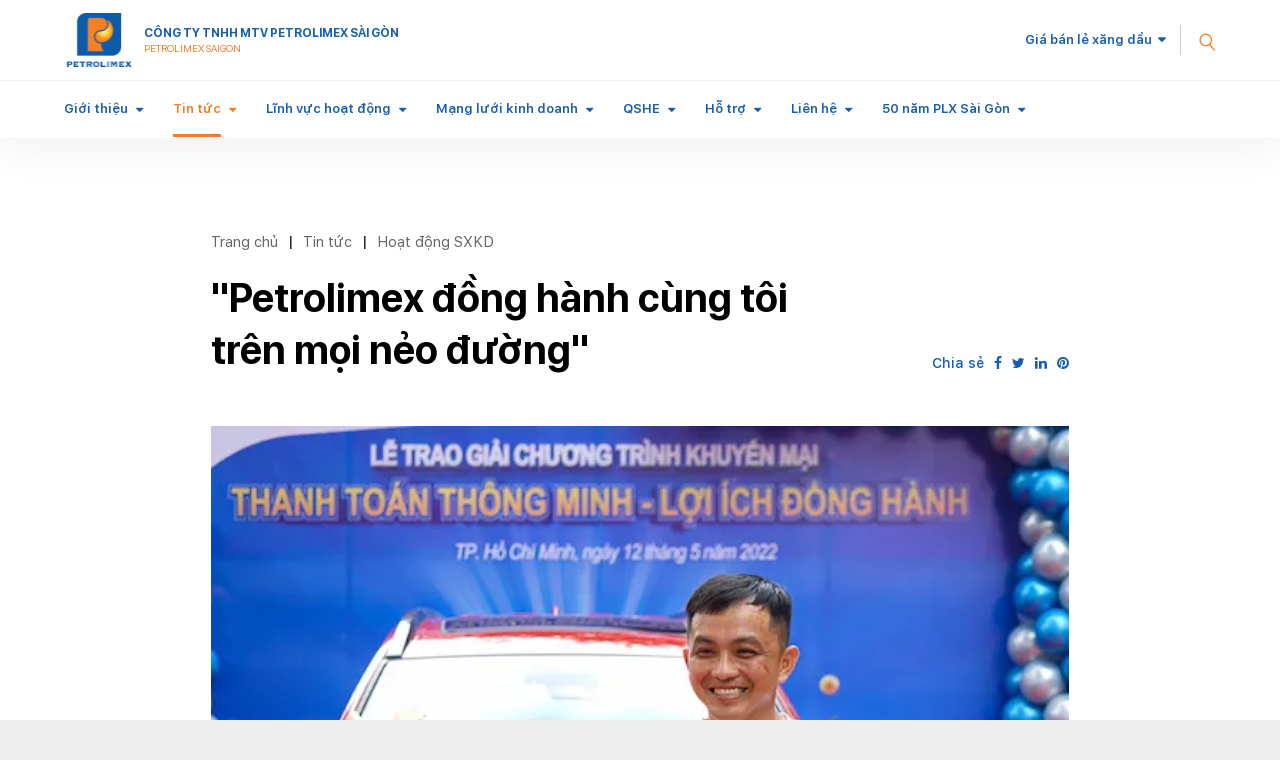

--- FILE ---
content_type: text/html; charset=utf-8
request_url: https://kv2.petrolimex.com.vn/nd/tin-hd/petrolimex-da-dong-hanh-cung-toi-tren-moi-neo-duong.html
body_size: 9063
content:
<!DOCTYPE html><html xmlns="http://www.w3.org/1999/xhtml" lang="vi"><head><title>&quot;Petrolimex đồng hành cùng tôi trên mọi nẻo đường&quot; :: Nội dung :: Công ty TNHH MTV Petrolimex Sài Gòn</title><meta name="viewport" content="width=device-width, initial-scale=1"/><link rel="canonical" href="https://saigon.petrolimex.com.vn/nd/tin-hd/petrolimex-da-dong-hanh-cung-toi-tren-moi-neo-duong.html"/><link rel="preconnect" href="//unpkg.com"/><link rel="preconnect" href="//cdnjs.cloudflare.com"/><link rel="preconnect" href="//fonts.googleapis.com"/><link rel="preconnect" href="//fonts.gstatic.com"/><link rel="preconnect" href="//portals.petrolimex.com.vn"/><link rel="preconnect" href="//files.petrolimex.com.vn"/><link rel="preconnect" href="//connect.facebook.net"/><link rel="preconnect" href="//www.googletagmanager.com"/><meta name="description" content="Khách hàng trúng Giải Đặc biệt Nguyễn Văn Thông bày tỏ: &quot;Nhờ Petrolimex đã đồng hành cùng tôi trên mọi nẻo đường, nay Petrolimex lại giúp tôi thực hiện được ước mơ của mình&quot;."/><meta property="og:locale" content="vi_VN"/><meta property="og:url" content="https://saigon.petrolimex.com.vn/nd/tin-hd/petrolimex-da-dong-hanh-cung-toi-tren-moi-neo-duong.html"/><meta property="og:title" content=""Petrolimex đồng hành cùng tôi trên mọi nẻo đường""/><meta property="og:description" content="Khách hàng trúng Giải Đặc biệt Nguyễn Văn Thông bày tỏ: "Nhờ Petrolimex đã đồng hành cùng tôi trên mọi nẻo đường, nay Petrolimex lại giúp tôi thực hiện được ước mơ của mình"."/><meta property="og:image" content="https://files.petrolimex.com.vn/thumbnailwebps/009f5e88ccee4fdfaae342d005eb52c2/0/0/0/23b7146b74c845259c801ed4e1dad2ea/0/2022/0001957121205/petrolimex-dong-hanh-cung-toi-tren-moi-neo-duong.webp"/><meta name="twitter:card" content="summary_large_image"/><meta name="twitter:title" content=""Petrolimex đồng hành cùng tôi trên mọi nẻo đường""/><meta name="twitter:description" content="Khách hàng trúng Giải Đặc biệt Nguyễn Văn Thông bày tỏ: "Nhờ Petrolimex đã đồng hành cùng tôi trên mọi nẻo đường, nay Petrolimex lại giúp tôi thực hiện được ước mơ của mình"."/><meta name="twitter:image" content="https://files.petrolimex.com.vn/thumbnailwebps/009f5e88ccee4fdfaae342d005eb52c2/0/0/0/23b7146b74c845259c801ed4e1dad2ea/0/2022/0001957121205/petrolimex-dong-hanh-cung-toi-tren-moi-neo-duong.webp"/><meta property="og:type" content="article"/><meta name="google-site-verification" content="Q46mkZR1Hn_UNbWqMa1o_KXC1u0nqPOCN9SEV1Bhpw0"/><meta name="facebook-domain-verification" content="irlnysj25u6avpkqgc28wzprivx3e6"/><link rel="stylesheet" crossorigin="use-credentials" href="//portals.petrolimex.com.vn/_assets/default.css?v=3a0cc07afb6800b27bc4d0861fa88b59&r=1737559021"/><link rel="stylesheet" href="//portals.petrolimex.com.vn/_themes/default/css/all.css?v=3a0cc07afb6800b27bc4d0861fa88b59&r=1734885961"/><link rel="stylesheet" crossorigin="use-credentials" href="//portals.petrolimex.com.vn/_themes/sunset/css/all.css?v=3a0cc07afb6800b27bc4d0861fa88b59&r=1682609154"/><link rel="stylesheet" crossorigin="use-credentials" href="//portals.petrolimex.com.vn/_css/s_5a0b364eeddd4493aaa5e16d65e2092b.css?v=3a0cc07afb6800b27bc4d0861fa88b59&r=1759724920"/></head><body><div class="plxsaigon nd sunset desktop macos desktop-os cms-content view page-wrapper"><header class="header"><div class="header__fixheight"></div><div class="header__wrap"><div class="header__top"><div class="container"><div class="fix-group"><div class="header__logo"><div class="zone logo full"><div><div class="header__logo"><a class="item-logo" href="/index.html"><img src="//files.petrolimex.com.vn/files/009f5e88ccee4fdfaae342d005eb52c2/image=png/f3a385eb6cac41e591b405f4e1c772ef/logo-default-d%E1%BB%8Dc.png"/></a><p class="item-text">CÔNG TY TNHH MTV PETROLIMEX SÀI GÒN <br/><small>PETROLIMEX SAIGON</small></p></div></div></div></div><div class="header__grow"></div><div class="header__pricePetrol"></div><div class="header__iconSearch"><svg xmlns="http://www.w3.org/2000/svg" width="27.327" height="29.731" viewBox="0 0 27.327 29.731"><g transform="translate(1.409 12.336) rotate(-40)"><circle id="Oval" cx="8.5" cy="8.5" r="8.5" fill="none" stroke="#f88126" stroke-miterlimit="10" stroke-width="2"/><path id="Line" d="M.5,0V10" transform="translate(8 18)" fill="none" stroke="#f88126" stroke-linecap="square" stroke-miterlimit="10" stroke-width="2"/></g></svg></div><div class="header__iconmenu"><div class="f-wrap"><span></span></div></div></div></div></div><div class="header__content"><div class="container"><div class="zone menu full"><div class="portlet menu"><div class="content"><nav class="header__nav"><ul class="menu-list"><li class="menu-has-children"><a href="/gioi-thieu/gioi-thieu/gioi-thieu.html">Giới thiệu</a><span><i class="fa fa-caret-down"></i></span><ul class="submenu"><li><a href="/gioi-thieu/gioi-thieu/gioi-thieu">Tổng quan</a></li><li><a href="/gioi-thieu/gioi-thieu/so_do_to_chuc.html">Mô hình tổ chức</a></li><li><a href="/gioi-thieu/gioi-thieu/thanh_tich.html">Thành tích &amp; Giải thưởng</a></li><li><a href="/gioi-thieu/gioi-thieu/ban-lanh-dao-cong-ty.html">Ban lãnh đạo</a></li></ul></li><li class="menu-item-current menu-has-children"><a href="/tintuc-sukien.html">Tin tức</a><span><i class="fa fa-caret-down"></i></span><ul class="submenu"><li class="menu-item-current"><a href="/nd/tin-hd.html">Tin hoạt động SXKD</a></li><li><a href="/nd/hoatdong-vhxh.html">Tin hoạt động VH-XH</a></li><li><a href="/nd/hoatdong-chatluong.html">Tin hoạt động QSHE</a></li><li><a href="//dauthau.petrolimexsg.com.vn">Thông tin đấu thầu</a></li><li><a href="/nd/thong-tin-cong-bo.html">Thông tin công bố</a></li></ul></li><li class="menu-has-children"><a href="/linh-vuc-hoat-dong/linhvuc-kd-hang_hoa/xang-ron-95-iv.html">Lĩnh vực hoạt động</a><span><i class="fa fa-caret-down"></i></span><ul class="submenu"><li><a href="/linh-vuc-hoat-dong/linhvuc-kd-hang_hoa/xang-ron-95.html">Hàng hóa</a></li><li><a href="/linh-vuc-hoat-dong/linhvuc-kd-dich_vu/nhap_khau_uy_thac.html">Dịch vụ</a></li></ul></li><li class="menu-has-children"><a href="/mang-luoi-kinh-doanh/khoi_truc_tiep/ban_buon_truc_tiep.html">Mạng lưới kinh doanh</a><span><i class="fa fa-caret-down"></i></span><ul class="submenu"><li><a href="/mang-luoi-kinh-doanh/khoi_truc_tiep/ban_buon_truc_tiep.html">Kênh trực tiếp</a></li><li><a href="/mang-luoi-kinh-doanh/khoi_gian_tiep/gioi_thieu_loai_hinh_dai_ly.html">Kênh gián tiếp</a></li></ul></li><li class="menu-has-children"><a href="#">QSHE</a><span><i class="fa fa-caret-down"></i></span><ul class="submenu"><li><a href="/nd/qshe/chinh_sach_chat_luong.html">Chính sách chất lượng</a></li><li><a href="/qshe/hoat_dong_chat_luong.html">Hoạt động chất lượng</a></li><li><a href="//tapdoanxangdau-my.sharepoint.com/:f:/g/personal/thuannlk_kv2_petrolimex_com_vn/EtQ1tQ4ry2BIlO9RfbsIUMABw0lyZpd9IEiwm1qfp6bRJw" target="_blank">Thông tin môi trường</a></li><li><a href="/qshe/qshe/an-ninh-cang-bien.html">An ninh cảng biển</a></li></ul></li><li class="menu-has-children"><a href="#">Hỗ trợ</a><span><i class="fa fa-caret-down"></i></span><ul class="submenu"><li><a href="/ho-tro/lich_kho_xuat_hang.html">Lịch kho xuất hàng</a></li><li><a href="/ho-tro/ho-tro/phieu-an-toan-hoa-chat">Phiếu an toàn hóa chất (MSDS)</a></li><li><a href="/ho-tro/ho-tro/bieu-gia-dich-vu-cang-bien.html">Biểu giá dịch vụ cảng biển</a></li><li><a href="/ho-tro/ho-tro/cua-hang-kinh-doanh-dau-hoa">Cửa hàng kinh doanh dầu hỏa</a></li><li><a href="/ho-tro/ho-tro/thoi-gian-phuc-vu-cua-cua-hang-xang-dau-petrolimex-sai-gon-01-08-2023">Danh sách Cửa hàng xăng dầu</a></li></ul></li><li class="menu-has-children"><a href="/lien-he.html">Liên hệ</a><span><i class="fa fa-caret-down"></i></span><ul class="submenu"><li><a href="//www.facebook.com/plxsaigon">Facebook Chính thức</a></li></ul></li><li class="menu-has-children"><a href="#">50 năm PLX Sài Gòn</a><span><i class="fa fa-caret-down"></i></span><ul class="submenu"><li><a href="//50nam.petrolimexsg.com.vn">Kỷ yếu 50 năm</a></li><li><a href="/nd/hoatdong-vhxh/phim-phong-su-ky-niem-50-nam-thanh-lap-petrolimex-sai-gon-nang-luong-xanh-cho-ky-nguyen-moi.html">Phim phóng sự</a></li><li><a href="/nd/hoatdong-vhxh/petrolimex-sai-gon-ky-niem-50-nam-ngay-thanh-lap-va-don-nhan-huan-chuong-lao-dong-hang-nhat.html">Lễ kỷ niệm</a></li></ul></li></ul></nav></div></div></div></div></div><div class="header__search searchbox"><div class="item"><div class="container"><div class="row"><div class="col-md-10 col-lg-8 col-xl-9 offset-md-1 offset-lg-2 offset-xl-0"><div class="item__header"><span class="item__close"><span>Đóng tìm kiếm</span><svg xmlns="http://www.w3.org/2000/svg" width="10.783" height="10.783" viewBox="0 0 10.783 10.783"><g id="Group_3" data-name="Group 3" transform="translate(-0.465 -0.912)"><rect id="Rectangle" width="1.5" height="13.75" transform="translate(10.188 0.912) rotate(45)" fill="#999"/><rect id="Rectangle-2" data-name="Rectangle" width="1.5" height="13.75" transform="translate(11.249 10.635) rotate(135)" fill="#999"/></g></svg></span><div class="row"><div class="col-md-7 col-xl-5"><div class="title"><h2 class="title__title">Tìm kiếm</h2><p class="title__text">Giá xăng dầu, thông tin đầu tư, ...</p></div></div></div></div><div class="item__content"><form action="/tim-kiem.html" class="item__form"><input type="text" name="x-search-query" placeholder="Nhập từ khoá tìm kiếm" class="form-control"/><button type="submit"><svg xmlns="http://www.w3.org/2000/svg" width="27.327" height="29.731" viewBox="0 0 27.327 29.731"><g transform="translate(1.409 12.336) rotate(-40)"><circle id="Oval-2" cx="8.5" cy="8.5" r="8.5" fill="none" stroke="#f88126" stroke-miterlimit="10" stroke-width="2"/><path id="Line-2" d="M.5,0V10" transform="translate(8 18)" fill="none" stroke="#f88126" stroke-linecap="square" stroke-miterlimit="10" stroke-width="2"/></g></svg></button></form><div class="item__keyword"><div class="tag-list"><a href="/">Mô hình tổ chức</a><a href="/">Lĩnh vực hoạt động</a><a href="//www.petrolimex.com.vn/stations.html">Mạng lưới hoạt động</a></div></div></div></div></div></div></div></div></div></header><div class="zone menu mobile"><div class="portlet menu-mobile"><div class="content"><nav class="menu-mobile__nav"><ul class="menu-list"><li class="menu-has-children"><a href="/gioi-thieu/gioi-thieu/gioi-thieu.html">Giới thiệu</a><span><i class="fa fa-caret-down"></i></span><ul class="submenu"><li><a href="/gioi-thieu/gioi-thieu/gioi-thieu">Tổng quan</a></li><li><a href="/gioi-thieu/gioi-thieu/so_do_to_chuc.html">Mô hình tổ chức</a></li><li><a href="/gioi-thieu/gioi-thieu/thanh_tich.html">Thành tích &amp; Giải thưởng</a></li><li><a href="/gioi-thieu/gioi-thieu/ban-lanh-dao-cong-ty.html">Ban lãnh đạo</a></li></ul></li><li class="menu-item-current menu-has-children"><a href="/tintuc-sukien.html">Tin tức</a><span><i class="fa fa-caret-down"></i></span><ul class="submenu"><li class="menu-item-current"><a href="/nd/tin-hd.html">Tin hoạt động SXKD</a></li><li><a href="/nd/hoatdong-vhxh.html">Tin hoạt động VH-XH</a></li><li><a href="/nd/hoatdong-chatluong.html">Tin hoạt động QSHE</a></li><li><a href="//dauthau.petrolimexsg.com.vn">Thông tin đấu thầu</a></li><li><a href="/nd/thong-tin-cong-bo.html">Thông tin công bố</a></li></ul></li><li class="menu-has-children"><a href="/linh-vuc-hoat-dong/linhvuc-kd-hang_hoa/xang-ron-95-iv.html">Lĩnh vực hoạt động</a><span><i class="fa fa-caret-down"></i></span><ul class="submenu"><li><a href="/linh-vuc-hoat-dong/linhvuc-kd-hang_hoa/xang-ron-95.html">Hàng hóa</a></li><li><a href="/linh-vuc-hoat-dong/linhvuc-kd-dich_vu/nhap_khau_uy_thac.html">Dịch vụ</a></li></ul></li><li class="menu-has-children"><a href="/mang-luoi-kinh-doanh/khoi_truc_tiep/ban_buon_truc_tiep.html">Mạng lưới kinh doanh</a><span><i class="fa fa-caret-down"></i></span><ul class="submenu"><li><a href="/mang-luoi-kinh-doanh/khoi_truc_tiep/ban_buon_truc_tiep.html">Kênh trực tiếp</a></li><li><a href="/mang-luoi-kinh-doanh/khoi_gian_tiep/gioi_thieu_loai_hinh_dai_ly.html">Kênh gián tiếp</a></li></ul></li><li class="menu-has-children"><a href="#">QSHE</a><span><i class="fa fa-caret-down"></i></span><ul class="submenu"><li><a href="/nd/qshe/chinh_sach_chat_luong.html">Chính sách chất lượng</a></li><li><a href="/qshe/hoat_dong_chat_luong.html">Hoạt động chất lượng</a></li><li><a href="//tapdoanxangdau-my.sharepoint.com/:f:/g/personal/thuannlk_kv2_petrolimex_com_vn/EtQ1tQ4ry2BIlO9RfbsIUMABw0lyZpd9IEiwm1qfp6bRJw" target="_blank">Thông tin môi trường</a></li><li><a href="/qshe/qshe/an-ninh-cang-bien.html">An ninh cảng biển</a></li></ul></li><li class="menu-has-children"><a href="#">Hỗ trợ</a><span><i class="fa fa-caret-down"></i></span><ul class="submenu"><li><a href="/ho-tro/lich_kho_xuat_hang.html">Lịch kho xuất hàng</a></li><li><a href="/ho-tro/ho-tro/phieu-an-toan-hoa-chat">Phiếu an toàn hóa chất (MSDS)</a></li><li><a href="/ho-tro/ho-tro/bieu-gia-dich-vu-cang-bien.html">Biểu giá dịch vụ cảng biển</a></li><li><a href="/ho-tro/ho-tro/cua-hang-kinh-doanh-dau-hoa">Cửa hàng kinh doanh dầu hỏa</a></li><li><a href="/ho-tro/ho-tro/thoi-gian-phuc-vu-cua-cua-hang-xang-dau-petrolimex-sai-gon-01-08-2023">Danh sách Cửa hàng xăng dầu</a></li></ul></li><li class="menu-has-children"><a href="/lien-he.html">Liên hệ</a><span><i class="fa fa-caret-down"></i></span><ul class="submenu"><li><a href="//www.facebook.com/plxsaigon">Facebook Chính thức</a></li></ul></li><li class="menu-has-children"><a href="#">50 năm PLX Sài Gòn</a><span><i class="fa fa-caret-down"></i></span><ul class="submenu"><li><a href="//50nam.petrolimexsg.com.vn">Kỷ yếu 50 năm</a></li><li><a href="/nd/hoatdong-vhxh/phim-phong-su-ky-niem-50-nam-thanh-lap-petrolimex-sai-gon-nang-luong-xanh-cho-ky-nguyen-moi.html">Phim phóng sự</a></li><li><a href="/nd/hoatdong-vhxh/petrolimex-sai-gon-ky-niem-50-nam-ngay-thanh-lap-va-don-nhan-huan-chuong-lao-dong-hang-nhat.html">Lễ kỷ niệm</a></li></ul></li></ul></nav><div class="menu-mobile__footer"><div class="menu-mobile__pricePetrol"></div></div></div></div></div><div class="page-content"><div class="title-wrapper"><div class="section page-title2" style="padding-bottom:50px;display:none"><div class="container"><div class="row"><div class="col-xl-8"><div class="d-none title zone"></div></div></div></div></div></div><div class="content-wrapper"><div class="main container section sec-newSingle"><div class="row"><div class="zone content col-lg-8 col-xl-7"><div class="portlet bai-viet"><div class="content"><div class="item-header"><div class="row align-items-end"><div class="col-md-9"><ul class="cms breadcrumbs" itemprop="breadcrumb" itemtype="http://schema.org/BreadcrumbList"><li itemprop="itemListElement" itemtype="http://schema.org/ListItem"><meta property="position" content="1"/><span><a href="/index.html">Trang chủ</a></span></li><li><label>|</label></li><li itemprop="itemListElement" itemtype="http://schema.org/ListItem"><meta property="position" content="2"/><span><a href="/tintuc-sukien.html">Tin tức</a></span></li><li><label>|</label></li><li itemprop="itemListElement" itemtype="http://schema.org/ListItem"><meta property="position" content="3"/><span><a href="/nd/tin-hd.html">Hoạt động SXKD</a></span></li></ul><h1 class="item-titleBig">"Petrolimex đồng hành cùng tôi trên mọi nẻo đường"</h1></div><div class="col-md-3"><div class="item-share">Chia sẻ<a href="#" class="shares" data-share-to="facebook"><i class="fa fa-facebook"></i></a><a href="#" class="shares" data-share-to="twitter"><i class="fa fa-twitter"></i></a><a href="#" class="shares" data-share-to="linkedin"><i class="fa fa-linkedin"></i></a><a href="#" class="shares" data-share-to="pinterest"><i class="fa fa-pinterest"></i></a></div></div></div></div><div class="item-img"><picture><source srcset="//files.petrolimex.com.vn/thumbnailwebps/009f5e88ccee4fdfaae342d005eb52c2/0/0/0/23b7146b74c845259c801ed4e1dad2ea/0/2022/0001957121205/petrolimex-dong-hanh-cung-toi-tren-moi-neo-duong.webp"/><img alt="" src="//files.petrolimex.com.vn/thumbnailwebps/009f5e88ccee4fdfaae342d005eb52c2/0/0/0/23b7146b74c845259c801ed4e1dad2ea/0/2022/0001957121205/petrolimex-dong-hanh-cung-toi-tren-moi-neo-duong.webp"/></picture></div><span class="f-date"> 09:09 SA @ Thứ Sáu - 13 tháng 5, 2022</span><div class="item-content"><div class="item-entry"><p><span style="color:#0000CD;"><strong>Vui mừng, xúc động khi được trao Giải Đặc biệt là một chiếc ô tô Toyota Corolla Cross Hybrid từ Chương trình "Thanh toán thông minh - Lợi ích đồng hành", Khách hàng Nguyễn Văn Thông bày tỏ: "<em>Nhờ Petrolimex đã đồng hành cùng tôi trên mọi nẻo đường, nay Petrolimex lại giúp tôi thực hiện được ước mơ của mình</em>".</strong></span></p><p style="text-align:center;"><picture><source srcset="//files.petrolimex.com.vn/images/009F5E88CCEE4FDFAAE342D005EB52C2/55efc55de87f4600b48978d0bb26e865/KH_Tra_Loi.jpg.webp"/><img loading="lazy" decoding="async" alt segoe src="//files.petrolimex.com.vn/jpgs/009F5E88CCEE4FDFAAE342D005EB52C2/55efc55de87f4600b48978d0bb26e865/KH_Tra_Loi.jpg" style="width:100%;"/></picture></p><p style="text-align:center;"><span style="color:#0000CD;">Khách hàng Nguyễn Văn Thông vui mừng, xúc động tại Lễ trao giải chương trình "Thanh toán thông minh - Lợi ích đồng hành"</span></p><p><span style="color:#000080;">Xin mời quý vị cùng xem lại những khoảnh khắc của Lễ trao giải chương trình khuyến mại của Tập đoàn Xăng dầu Việt Nam: "<strong>Thanh toán thông minh - Lợi ích đồng hành</strong>" vừa diễn ra sáng ngày 12.5.2022 tại Trụ sở Petrolimex Sài Gòn - 15 Lê Duẩn, Quận 1, TPHCM tại video clip sau đây:</span></p><p style="text-align:center;"><figure class="media"><video width="560" height="315" controls autoplay muted><source src="//files.petrolimex.com.vn/mp4s/009F5E88CCEE4FDFAAE342D005EB52C2/a0dad3a1e57c4e76937cd155d637e230/ThanhToanThongMinh_LoiIchDongHanh.mp"/></video></figure></p><p style="text-align:right;">Thực hiện: <strong>Thanh Hương - Phương Nam</strong></p></div><div class="item-meta"><div class="row"><div class="col-7 col-xl-8"><p class="f-title">Nguồn:  Ban truyền thông<br/>Petrolimex Sài Gòn</p></div><div class="col-5 col-xl-4"><div class="item-share">Chia sẻ<a href="#" class="shares" data-share-to="facebook"><i class="fa fa-facebook"></i></a><a href="#" class="shares" data-share-to="twitter"><i class="fa fa-twitter"></i></a><a href="#" class="shares" data-share-to="linkedin"><i class="fa fa-linkedin"></i></a><a href="#" class="shares" data-share-to="pinterest"><i class="fa fa-pinterest"></i></a></div></div></div></div></div></div></div></div><div class="zone sidebar col-lg-4 col-xl-5" style="display:none"><div class="portlet tin-noi-bat"><div class="content"><div class="item-sidebar"><h3 class="f-title title-subtitle">TIN NỔI BẬT</h3><div class="f-list"><div class="post-default"><div class="post-default__body"><h3 class="post-default__title" data-fixed-lines="2"><a href="/nd/tin-hd/tong-kho-xang-dau-nha-be-xac-lap-ky-luc-san-luong-65-trieu-m3tan-dau-an-tu-hao-chao-mung-70-nam-petrolimex.html">Tổng kho Xăng dầu Nhà Bè xác lập kỷ lục sản lượng 6,5 triệu m3/tấn - dấu ấn tự hào chào mừng 70 năm Petrolimex</a></h3><div class="post-default__meta"><span class="meta-cat"><a href="/nd/tin-hd.html">Hoạt động SXKD</a></span> | 29/12/2025</div></div></div><div class="post-default"><div class="post-default__body"><h3 class="post-default__title" data-fixed-lines="2"><a href="/nd/thong-tin-cong-bo/thong-bao-cap-nhat-dieu-chinh-he-thong-phan-mem-theo-de-an-to-chuc-sap-xep-cac-ctxd-thanh-vien-petrolimex.html">Thông báo cập nhật, điều chỉnh hệ thống phần mềm theo Đề án tổ chức, sắp xếp các CTXD thành viên Petrolimex</a></h3><div class="post-default__meta"><span class="meta-cat"><a href="/nd/thong-tin-cong-bo.html">Thông tin công bố</a></span> | 30/09/2025</div></div></div><div class="post-default"><div class="post-default__body"><h3 class="post-default__title" data-fixed-lines="2"><a href="/nd/hoatdong-vhxh/hop-mat-ky-niem-35-nam-ngay-thanh-lap-chi-nhanh-xang-dau-sai-gon.html">Họp mặt kỷ niệm 35 năm Ngày thành lập Chi nhánh Xăng dầu Sài Gòn</a></h3><div class="post-default__meta"><span class="meta-cat"><a href="/nd/hoatdong-vhxh.html">Hoạt động VH &amp; XH</a></span> | 05/08/2024</div></div></div><div class="post-default"><div class="post-default__body"><h3 class="post-default__title" data-fixed-lines="2"><a href="/nd/hoatdong-vhxh/petrolimex-sai-gon-gianh-giai-dac-biet-vong-chung-ket-hoi-thi-can-bo-cong-doan-co-so-gioi.html">Petrolimex Sài Gòn giành giải Đặc biệt vòng Chung kết hội thi Cán bộ Công đoàn cơ sở giỏi</a></h3><div class="post-default__meta"><span class="meta-cat"><a href="/nd/hoatdong-vhxh.html">Hoạt động VH &amp; XH</a></span> | 13/05/2024</div></div></div><div class="post-default"><div class="post-default__body"><h3 class="post-default__title" data-fixed-lines="2"><a href="/nd/tin-hd/lanh-dao-so-cong-thuong-tp-hcm-chuc-tet-petrolimex-sai-gon.html">Lãnh đạo Sở Công thương TPHCM thăm và chúc Tết Petrolimex Sài Gòn trong ngày đầu Xuân mới</a></h3><div class="post-default__meta"><span class="meta-cat"><a href="/nd/tin-hd.html">Hoạt động SXKD</a></span> | 19/02/2024</div></div></div><div class="post-default"><div class="post-default__body"><h3 class="post-default__title" data-fixed-lines="2"><a href="/nd/tin-hd/giu-lua-trong-moi-dang-vien-petrolimex-de-cung-xay-dung-tap-doan-vung-manh.html">Giữ “lửa” trong mỗi người đảng viên để cùng xây dựng Petrolimex phát triển vững mạnh</a></h3><div class="post-default__meta"><span class="meta-cat"><a href="/nd/tin-hd.html">Hoạt động SXKD</a></span> | 02/02/2024</div></div></div></div></div></div></div></div></div></div></div></div><footer class="footer" style="background-image:url(//portals.petrolimex.com.vn/_themes/sunset/img/footer-bg.jpg)"><div class="container"><div class="footer__content"><div class="row align-items-center"><div class="zone footer widgets col-md-7 col-lg-7 col-xl-7"><div class="portlet bottom-menu"><div class="content"><nav class="footer__list"><ul class="menu-list"><li><a href="/gioi-thieu/gioi-thieu/gioi-thieu.html">Giới thiệu</a></li><li><a href="/tintuc-sukien.html">Tin tức</a></li><li><a href="/linh-vuc-hoat-dong/linhvuc-kd-hang_hoa/xang-ron-95-iv.html">Lĩnh vực hoạt động</a></li><li><a href="/mang-luoi-kinh-doanh/khoi_truc_tiep/ban_buon_truc_tiep.html">Mạng lưới kinh doanh</a></li><li><a href="#">QSHE</a></li><li><a href="#">Hỗ trợ</a></li><li><a href="/lien-he.html">Liên hệ</a></li><li><a href="#">50 năm PLX Sài Gòn</a></li></ul></nav></div></div></div><div class="col-md-5 col-lg-5 col-xl-4 offset-xl-1"><div class="btn-show-member">Thành viên Petrolimex</div></div></div></div><div class="footer__footer"><div class="row"><div class="col-6 col-md-8 col-xl-6"><p class="footer__copyright"><a href="/rss" style="margin:0 15px 0 5px" class="rss"><i class="fa fa-rss-square"></i></a><a href="//www.facebook.com/plxkv2" target="_blank" class="facebook"><i class="fa fa-facebook-square"></i></a></p></div><div class="col-6 col-md-4 col-xl-3 offset-xl-3"><div class="footer__language"><div class="select-language"><p class="f-title"><label class="text-white">Language</label>: <span><img src="//portals.petrolimex.com.vn/_themes/sunset/img/icon-vn.png" alt=""/></span></p><ul class="f-content"><li class="current"><a href="/vi.html">Tiếng Việt <img src="//portals.petrolimex.com.vn/_themes/sunset/img/icon-vn.png" alt=""/></a></li><li><a href="/en.html">English <img src="//portals.petrolimex.com.vn/_themes/sunset/img/icon-en.png" alt=""/></a></li></ul></div></div></div></div></div></div><a href="#" id="backtotop"><i class="fa fa-angle-up"></i></a></footer><div class="member-connection"></div></div><script>__vieapps={ids:{system:"009f5e88ccee4fdfaae342d005eb52c2",repository:"32d331ff067e407a89c722c269f5a369",entity:"a7502f25212143f884f26f62e8ff61c0",category:"962f7b2ae7044652b85dcd8f4fea7c6f",id:"23b7146b74c845259c801ed4e1dad2ea",service:"portals",object:"cms.content",parent:"tin-hd",content:"petrolimex-da-dong-hanh-cung-toi-tren-moi-neo-duong"},attachments:[],URLs:{root:"/",portals:"https://portals.petrolimex.com.vn",websockets:"wss://portals.petrolimex.com.vn",files:"https://files.petrolimex.com.vn"},desktops:{home:"vi.html",search:"tim-kiem.html",current:{alias:"nd",id:"058fbf5269e64a01a32c6453bc9aba02"}},language:"vi-VN",isMobile:false,osInfo:"macOS",correlationID:"438abaa5676e400aafad9bf386a6ac33"};</script><script src="//cdnjs.cloudflare.com/ajax/libs/jquery/3.7.1/jquery.min.js"></script><script src="//cdnjs.cloudflare.com/ajax/libs/crypto-js/4.2.0/crypto-js.min.js"></script><script crossorigin="use-credentials" src="//portals.petrolimex.com.vn/_assets/rsa.js?v=3a0cc07afb6800b27bc4d0861fa88b59&r=1667467094"></script><script crossorigin="use-credentials" src="//portals.petrolimex.com.vn/_assets/default.js?v=3a0cc07afb6800b27bc4d0861fa88b59&r=1763665133"></script><script src="//cdnjs.cloudflare.com/ajax/libs/OwlCarousel2/2.3.4/owl.carousel.min.js"></script><script src="//cdnjs.cloudflare.com/ajax/libs/waypoints/4.0.1/jquery.waypoints.min.js"></script><script src="//cdnjs.cloudflare.com/ajax/libs/graingert-wow/1.2.2/wow.min.js"></script><script src="//cdnjs.cloudflare.com/ajax/libs/fancybox/3.5.7/jquery.fancybox.min.js"></script><script crossorigin="use-credentials" src="//portals.petrolimex.com.vn/_themes/default/js/all.js?v=3a0cc07afb6800b27bc4d0861fa88b59&r=1667679766"></script><script src="//cdnjs.cloudflare.com/ajax/libs/bootstrap/5.2.3/js/bootstrap.min.js"></script><script src="//cdnjs.cloudflare.com/ajax/libs/headroom/0.12.0/headroom.min.js"></script><script src="//cdnjs.cloudflare.com/ajax/libs/masonry/4.2.2/masonry.pkgd.min.js"></script><script src="//cdnjs.cloudflare.com/ajax/libs/jquery-countto/1.2.0/jquery.countTo.min.js"></script><script src="//cdnjs.cloudflare.com/ajax/libs/df-number-format/2.1.6/jquery.number.min.js"></script><script src="//cdnjs.cloudflare.com/ajax/libs/gsap/3.11.3/gsap.min.js"></script><script src="//cdnjs.cloudflare.com/ajax/libs/gsap/3.11.3/ScrollTrigger.min.js"></script><script src="//cdnjs.cloudflare.com/ajax/libs/Swiper/8.4.4/swiper-bundle.min.js"></script><script src="//unpkg.com/youtube-background@1.0.14/jquery.youtube-background.min.js"></script><script src="//portals.petrolimex.com.vn/_js/sunrise/plx.1.prices.min.js"></script><script crossorigin="use-credentials" src="//portals.petrolimex.com.vn/_themes/sunset/js/all.js?v=3a0cc07afb6800b27bc4d0861fa88b59&r=1737547839"></script><script src="//www.googletagmanager.com/gtag/js?id=G-XBYY2E8JXE" async defer></script><script crossorigin="use-credentials" src="//portals.petrolimex.com.vn/_js/o_009f5e88ccee4fdfaae342d005eb52c2.js?v=3a0cc07afb6800b27bc4d0861fa88b59&r=1759725430"></script><script src="//www.petrolimex.com.vn/_js/s_d5c29c20a7c04907abf73dc4ad9b3519.js?v=1768676108"></script><script crossorigin="use-credentials" src="//portals.petrolimex.com.vn/_js/s_5a0b364eeddd4493aaa5e16d65e2092b.js?v=3a0cc07afb6800b27bc4d0861fa88b59&r=1759724920"></script><script>$(".main.container .zone.sidebar").show();$(".main.container .zone.content").removeClass("col-lg-8 col-xl-7").addClass("col-lg-9 mx-auto");$("a.shares").on("click tap",event=>__vieapps.share(event));$(".main.container .zone.sidebar").remove();</script></body></html>

--- FILE ---
content_type: text/css; charset=utf-8
request_url: https://portals.petrolimex.com.vn/_css/s_5a0b364eeddd4493aaa5e16d65e2092b.css?v=3a0cc07afb6800b27bc4d0861fa88b59&r=1759724920
body_size: 499
content:
.header__logo{display: -webkit-box;display: -ms-flexbox;display:flex; -webkit-box-align:center; -ms-flex-align:center;align-items:center}.header__logo .item-text{font-family:"SF Pro Display",sans-serif;font-weight:bold;color:#155EB2;font-size:0.5625rem;line-height:1.2;margin:0;padding-left:0.625rem}.header__logo .item-text small{display:block;color:#F87A27;font-weight:normal;font-size:0.5rem;margin-top:0.1875rem}@media(max-width:767.98px){.header__logo .item-text{ -webkit-box-flex:1; -ms-flex-positive:1;flex-grow:1;font-size:0.6875rem;text-align:center;padding:0 0.625rem}}@media(min-width:768px){.header__logo .item-text{font-size:0.6875rem}.header__logo .item-text small{font-size:0.625rem;line-height:1}}@media(min-width:1280px){.header__logo .item-text{font-size:0.75rem}}.btn-link{text-decoration:none}.item-entry a{color:#0A54A8}.item-entry a:hover{text-decoration:underline}

--- FILE ---
content_type: application/javascript; charset=utf-8
request_url: https://portals.petrolimex.com.vn/_js/s_5a0b364eeddd4493aaa5e16d65e2092b.js?v=3a0cc07afb6800b27bc4d0861fa88b59&r=1759724920
body_size: 1743
content:
// Slider fix 
__vieapps.plx.prepareSlider = function (slides, time) {
    if (!!this.swiper) {
      this.swiper.destroy();
    }
    var slidesHtml = "", thumbnailsHtml = "";
    (slides || []).concat(this.slides).take(3).forEach((slide, index) => {
      this.max = index;
      slide.URL = slide.URL.replace("~" + "/", __vieapps.URLs.root);
      slidesHtml += !!slide.VideoURL
        ? `<div class="swiper-slide item" data-index="${index}">
            <div data-youtube="${slide.VideoURL}"></div>
          </div>`
        : `<div class="swiper-slide item" data-index="${index}" data-mobile="${slide.MobileImageURL || slide.ThumbnailURL}" data-tablet="${slide.TabletImageURL || slide.ThumbnailURL}" data-desktop="${slide.DesktopImageURL || slide.ThumbnailURL}">
            <div class="item__content wow fadeInFix">
              <div class="container">
                <div class="row">
                  <div class="col-md-9 col-lg-8 col-xl-6">
                    ${slide.Title != "." ? `<h2 class="item__title"><a href="${slide.URL}"${!!slide.Target ? ` target="${slide.Target}"` : ""}>${slide.URL == '#' ? "" : slide.Title}</a></h2>` : ""}
                    ${slide.URL != "#" ? `<a href="${slide.URL}"${!!slide.Target ? ` target="${slide.Target}"` : ""} class="item__btn">${__vieapps.language == "vi-VN" ? "Tìm hiểu thêm" : "See more"} <i class="fa fa-caret-right"></i></a>` : ""}
                  </div>
                </div>
              </div>
            </div>
          </div>`;
      thumbnailsHtml += `<li data-index="${index}"><div class="bg" style="background-image:url(${slide.MobileImageURL && slide.TabletImageURL && slide.DesktopImageURL ? slide.MobileImageURL && slide.TabletImageURL && slide.DesktopImageURL : slide.ThumbnailURL || "https://files.petrolimex.com.vn/thumbnails/no-image.jpg"})"></div><span class="line"></span></li>`;
    });
    $(".hero").html(`<div class="hero__bg swiper">
      <div class="swiper-wrapper">${slidesHtml}</div>
    </div>
    <div class="hero__footer wow fadeInFix" data-wow-delay=".5s">
      <div class="container">
        <div class="row">
          <div class="col-md-9">
            <ul class="hero__list">${thumbnailsHtml}</ul>
          </div>
        </div>
      </div>
    </div>`);
    var width = $(window).width();
    var name = width < 768 ? "mobile" : width < 1024 ? "tablet" : "desktop";
    $(`.hero [data-${name}]`).toArray().map(element => $(element)).forEach(element => element.css("background-image", `url(${element.data(name)})`));
    $(window).on("load", () => $(".hero [data-youtube]").youtube_background({ mobile: true }));
    this.swiper = new Swiper($(".hero .swiper")[0], { disableOnInteraction: false, autoplay: { delay: 5432 } });
    this.swiper.on("slideChange", () => $(".hero__list li").removeClass("active").closest(`[data-index="${this.swiper.snapIndex}"]`).addClass("active"));
    this.swiper.on("beforeSlideChangeStart", () => this.updateSlider(this.swiper.snapIndex + 1 > this.max ? 0 : this.swiper.snapIndex + 1));
    $(".hero__list li").toArray().forEach((element, index) => $(element).addClass(index == 0 ? "active" : "").on("click tap", event => {
      var index = +$(event.currentTarget).data("index");
      this.updateSlider(index);
      this.swiper.slideTo(index);
    }));
    if (!!slides && !!slides.length && !!time) {
      localStorage.setItem(`slider-${__vieapps.language}`, JSON.stringify({
        slides: slides,
        time: time
      }));
    }
};